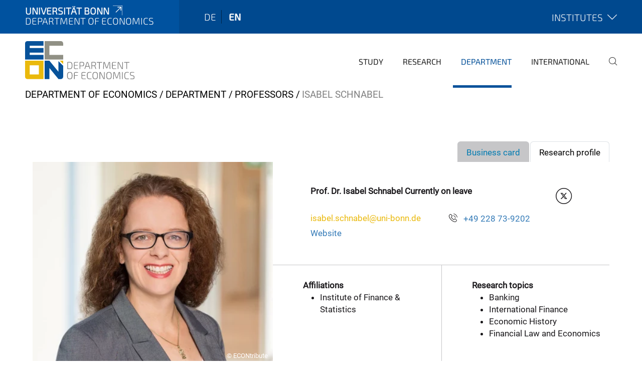

--- FILE ---
content_type: text/html;charset=utf-8
request_url: https://www.econ.uni-bonn.de/en/department/professors/isabel-schnabel
body_size: 6288
content:
<!DOCTYPE html>
<html xmlns="http://www.w3.org/1999/xhtml" lang="en" xml:lang="en">
<head><meta http-equiv="Content-Type" content="text/html; charset=UTF-8" /><link rel="alternate" hreflang="de" href="https://www.econ.uni-bonn.de/de/fachbereich/professorinnen/isabel-schnabel" /><link rel="alternate" hreflang="en" href="https://www.econ.uni-bonn.de/en/department/professors/isabel-schnabel" /><link data-head-resource="1" rel="stylesheet" href="/++theme++barceloneta/css/barceloneta.min.css" /><link data-head-resource="1" rel="stylesheet" type="text/css" href="/++theme++unibonn.theme/css/style.css?tag=10-12-2025_10-56-09" /><link rel="canonical" href="https://www.econ.uni-bonn.de/en/department/professors/isabel-schnabel" /><link rel="preload icon" type="image/vnd.microsoft.icon" href="https://www.econ.uni-bonn.de/en/favicon.ico" /><link rel="mask-icon" href="https://www.econ.uni-bonn.de/en/favicon.ico" /><link href="https://www.econ.uni-bonn.de/en/@@search" rel="search" title="Search this site" /><link data-bundle="easyform" href="https://www.econ.uni-bonn.de/++webresource++b6e63fde-4269-5984-a67a-480840700e9a/++resource++easyform.css" media="all" rel="stylesheet" type="text/css" /><link data-bundle="multilingual" href="https://www.econ.uni-bonn.de/++webresource++f30a16e6-dac4-5f5f-a036-b24364abdfc8/++resource++plone.app.multilingual.stylesheet/multilingual.css" media="all" rel="stylesheet" type="text/css" /><link data-bundle="plone-fullscreen" href="https://www.econ.uni-bonn.de/++webresource++ac83a459-aa2c-5a45-80a9-9d3e95ae0847/++plone++static/plone-fullscreen/fullscreen.css" media="all" rel="stylesheet" type="text/css" /><script async="True" data-bundle="plone-fullscreen" integrity="sha384-yAbXscL0aoE/0AkFhaGNz6d74lDy9Cz7PXfkWNqRnFm0/ewX0uoBBoyPBU5qW7Nr" src="https://www.econ.uni-bonn.de/++webresource++6aa4c841-faf5-51e8-8109-90bd97e7aa07/++plone++static/plone-fullscreen/fullscreen.js"></script><script data-bundle="plone" integrity="sha384-6Wh7fW8sei4bJMY3a6PIfr5jae6gj9dIadjpiDZBJsr9pJ5gW0bsg0IzoolcL3H0" src="https://www.econ.uni-bonn.de/++webresource++cff93eba-89cf-5661-8beb-464cc1d0cbc7/++plone++static/bundle-plone/bundle.min.js"></script><script type="text/javascript">
var _paq = window._paq || [];
/* tracker methods like "setCustomDimension" should be called before "trackPageView" */
_paq.push(['trackPageView']);
_paq.push(['enableLinkTracking']);
(function() {
var u="https://webstat.hrz.uni-bonn.de/";
_paq.push(['setTrackerUrl', u+'matomo.php']);
_paq.push(['setSiteId', '65']);
var d=document, g=d.createElement('script'), s=d.getElementsByTagName('script')[0];
g.type='text/javascript'; g.async=true; g.defer=true; g.src=u+'matomo.js'; s.parentNode.insertBefore(g,s);
})();
</script><script data-head-resource="1" src="/++theme++unibonn.theme/js/libs.js?tag=10-12-2025_10-56-23"></script><script data-head-resource="1" src="/++theme++unibonn.theme/js/script.js?tag=10-12-2025_10-56-23"></script>
  <meta charset="utf-8"><meta charset="utf-8" /><meta name="twitter:card" content="summary" /><meta property="og:site_name" content="Department of Economics" /><meta property="og:title" content="Isabel Schnabel" /><meta property="og:type" content="website" /><meta property="og:description" content="" /><meta property="og:url" content="https://www.econ.uni-bonn.de/en/department/professors/isabel-schnabel" /><meta property="og:image" content="https://www.econ.uni-bonn.de/++resource++plone-logo.svg" /><meta property="og:image:type" content="image/svg+xml" /><meta name="viewport" content="width=device-width, initial-scale=1.0" /><meta name="google-site-verification" content="xi76AZ4ktfTwS3yFyIeGR0natF2tJBHzr0l9yJBhJAw" /><meta name="generator" content="Plone - https://plone.org/" /></meta>
  <meta http-equiv="X-UA-Compatible" content="IE=edge"><meta charset="utf-8" /><meta name="twitter:card" content="summary" /><meta property="og:site_name" content="Department of Economics" /><meta property="og:title" content="Isabel Schnabel" /><meta property="og:type" content="website" /><meta property="og:description" content="" /><meta property="og:url" content="https://www.econ.uni-bonn.de/en/department/professors/isabel-schnabel" /><meta property="og:image" content="https://www.econ.uni-bonn.de/++resource++plone-logo.svg" /><meta property="og:image:type" content="image/svg+xml" /><meta name="viewport" content="width=device-width, initial-scale=1.0" /><meta name="google-site-verification" content="xi76AZ4ktfTwS3yFyIeGR0natF2tJBHzr0l9yJBhJAw" /><meta name="generator" content="Plone - https://plone.org/" /></meta>
  <meta name="viewport" content="width=device-width, initial-scale=1"><meta charset="utf-8" /><meta name="twitter:card" content="summary" /><meta property="og:site_name" content="Department of Economics" /><meta property="og:title" content="Isabel Schnabel" /><meta property="og:type" content="website" /><meta property="og:description" content="" /><meta property="og:url" content="https://www.econ.uni-bonn.de/en/department/professors/isabel-schnabel" /><meta property="og:image" content="https://www.econ.uni-bonn.de/++resource++plone-logo.svg" /><meta property="og:image:type" content="image/svg+xml" /><meta name="viewport" content="width=device-width, initial-scale=1.0" /><meta name="google-site-verification" content="xi76AZ4ktfTwS3yFyIeGR0natF2tJBHzr0l9yJBhJAw" /><meta name="generator" content="Plone - https://plone.org/" /></meta>
  <title>Isabel Schnabel — Department of Economics</title>
</head>
<body id="visual-portal-wrapper" class="col-content frontend icons-on navigation-theme-navigation_default portaltype-businesscard section-department site-en subsection-professors subsection-professors-isabel-schnabel template-view thumbs-on userrole-anonymous viewpermission-view" dir="ltr" data-base-url="https://www.econ.uni-bonn.de/en/department/professors/isabel-schnabel" data-view-url="https://www.econ.uni-bonn.de/en/department/professors/isabel-schnabel" data-portal-url="https://www.econ.uni-bonn.de" data-i18ncatalogurl="https://www.econ.uni-bonn.de/plonejsi18n" data-lazy_loading_image_scales="[{&quot;id&quot;: &quot;large&quot;, &quot;value&quot;: 768}, {&quot;id&quot;: &quot;preview&quot;, &quot;value&quot;: 400}, {&quot;id&quot;: &quot;mini&quot;, &quot;value&quot;: 200}, {&quot;id&quot;: &quot;thumb&quot;, &quot;value&quot;: 128}, {&quot;id&quot;: &quot;tile&quot;, &quot;value&quot;: 64}, {&quot;id&quot;: &quot;icon&quot;, &quot;value&quot;: 32}, {&quot;id&quot;: &quot;listing&quot;, &quot;value&quot;: 16}]" data-pat-pickadate="{&quot;date&quot;: {&quot;selectYears&quot;: 200}, &quot;time&quot;: {&quot;interval&quot;: 5 } }" data-pat-plone-modal="{&quot;actionOptions&quot;: {&quot;displayInModal&quot;: false}}"><div class="outer-wrapper">
    <div class="inner-wrapper">

      <div id="fontfamilies">
  <style>@font-face{font-family:'testfont';src: url('https://www.econ.uni-bonn.de/font-families/default-fonts/view/++widget++form.widgets.file_eot/@@download');src: url('https://www.econ.uni-bonn.de/font-families/default-fonts/view/++widget++form.widgets.file_eot/@@download') format('embedded-opentype'),url('https://www.econ.uni-bonn.de/font-families/default-fonts/view/++widget++form.widgets.file_svg/@@download') format('svg'),url('https://www.econ.uni-bonn.de/font-families/default-fonts/view/++widget++form.widgets.file_woff/@@download') format('woff'),url('https://www.econ.uni-bonn.de/font-families/default-fonts/view/++widget++form.widgets.file_ttf/@@download') format('truetype');font-weight:normal;font-style:normal;}.testfont-icon-home:before{content:"\e902";font-family:testfont}.testfont-icon-pencil:before{content:"\e905";font-family:testfont}.testfont-icon-music:before{content:"\e911";font-family:testfont}.testfont-icon-bell:before{content:"\e951";font-family:testfont}
@font-face{font-family:'uni-bonn';src: url('https://www.econ.uni-bonn.de/font-families/unibonn-fonts/view/++widget++form.widgets.file_eot/@@download');src: url('https://www.econ.uni-bonn.de/font-families/unibonn-fonts/view/++widget++form.widgets.file_eot/@@download') format('embedded-opentype'),url('https://www.econ.uni-bonn.de/font-families/unibonn-fonts/view/++widget++form.widgets.file_svg/@@download') format('svg'),url('https://www.econ.uni-bonn.de/font-families/unibonn-fonts/view/++widget++form.widgets.file_woff/@@download') format('woff'),url('https://www.econ.uni-bonn.de/font-families/unibonn-fonts/view/++widget++form.widgets.file_ttf/@@download') format('truetype');font-weight:normal;font-style:normal;}.uni-bonn-icon-arrow-down:before{content:"\e900";font-family:uni-bonn}.uni-bonn-icon-arrow-top:before{content:"\e901";font-family:uni-bonn}.uni-bonn-icon-close:before{content:"\e902";font-family:uni-bonn}.uni-bonn-icon-arrow-right:before{content:"\e903";font-family:uni-bonn}.uni-bonn-icon-arrow-left:before{content:"\e904";font-family:uni-bonn}.uni-bonn-icon-external:before{content:"\e905";font-family:uni-bonn}.uni-bonn-icon-search:before{content:"\e906";font-family:uni-bonn}.uni-bonn-icon-whatsapp-outline:before{content:"\e907";font-family:uni-bonn}.uni-bonn-icon-whatsapp:before{content:"\e908";font-family:uni-bonn}.uni-bonn-icon-youtube:before{content:"\e909";font-family:uni-bonn}.uni-bonn-icon-youtube-outline:before{content:"\e90a";font-family:uni-bonn}.uni-bonn-icon-instagram:before{content:"\e90b";font-family:uni-bonn}.uni-bonn-icon-instagram-outline:before{content:"\e90c";font-family:uni-bonn}.uni-bonn-icon-linkedin:before{content:"\e90d";font-family:uni-bonn}.uni-bonn-icon-linkedin-outline:before{content:"\e90e";font-family:uni-bonn}.uni-bonn-icon-xing:before{content:"\e90f";font-family:uni-bonn}.uni-bonn-icon-xing-outline:before{content:"\e910";font-family:uni-bonn}.uni-bonn-icon-twitter:before{content:"\e911";font-family:uni-bonn}.uni-bonn-icon-twitter-outline:before{content:"\e912";font-family:uni-bonn}.uni-bonn-icon-facebook:before{content:"\e913";font-family:uni-bonn}.uni-bonn-icon-facebook-outline:before{content:"\e914";font-family:uni-bonn}.uni-bonn-icon-navigation:before{content:"\e915";font-family:uni-bonn}.uni-bonn-icon-phone-book:before{content:"\e917";font-family:uni-bonn}.uni-bonn-icon-information:before{content:"\e918";font-family:uni-bonn}.uni-bonn-icon-checkbox:before{content:"\e919";font-family:uni-bonn}.uni-bonn-icon-filter-kachel:before{content:"\e91a";font-family:uni-bonn}.uni-bonn-icon-filter:before{content:"\e91b";font-family:uni-bonn}.uni-bonn-icon-filter-liste:before{content:"\e91c";font-family:uni-bonn}.uni-bonn-icon-delete:before{content:"\e91d";font-family:uni-bonn}.uni-bonn-icon-filter-liste-inaktiv:before{content:"\e91e";font-family:uni-bonn}.uni-bonn-icon-cheackbox-aktiv:before{content:"\e91f";font-family:uni-bonn}.uni-bonn-icon-filter-kachel-aktiv:before{content:"\e920";font-family:uni-bonn}.uni-bonn-icon-event:before{content:"\e921";font-family:uni-bonn}.uni-bonn-icon-video:before{content:"\e922";font-family:uni-bonn}.uni-bonn-icon-phone:before{content:"\e923";font-family:uni-bonn}.uni-bonn-icon-fax:before{content:"\e924";font-family:uni-bonn}.uni-bonn-icon-link:before{content:"\e925";font-family:uni-bonn}.uni-bonn-icon-download:before{content:"\e926";font-family:uni-bonn}.uni-bonn-icon-print:before{content:"\e927";font-family:uni-bonn}.uni-bonn-icon-x:before{content:"\e928";font-family:uni-bonn}.uni-bonn-icon-x-outline:before{content:"\e929";font-family:uni-bonn}.uni-bonn-icon-bluesky:before{content:"\e92a";font-family:uni-bonn}.uni-bonn-icon-bluesky-outline:before{content:"\e92b";font-family:uni-bonn}.uni-bonn-icon-location-2:before{content:"\e916";font-family:uni-bonn}.uni-bonn-icon-mastodon:before{content:"\e92c";font-family:uni-bonn}.uni-bonn-icon-mastodon-outline:before{content:"\e92d";font-family:uni-bonn}
@font-face{font-family:'Uni-Bonn-official';src: url('https://www.econ.uni-bonn.de/font-families/uni-bonn-official/view/++widget++form.widgets.file_eot/@@download');src: url('https://www.econ.uni-bonn.de/font-families/uni-bonn-official/view/++widget++form.widgets.file_eot/@@download') format('embedded-opentype'),url('https://www.econ.uni-bonn.de/font-families/uni-bonn-official/view/++widget++form.widgets.file_svg/@@download') format('svg'),url('https://www.econ.uni-bonn.de/font-families/uni-bonn-official/view/++widget++form.widgets.file_woff/@@download') format('woff'),url('https://www.econ.uni-bonn.de/font-families/uni-bonn-official/view/++widget++form.widgets.file_ttf/@@download') format('truetype');font-weight:normal;font-style:normal;}.Uni-Bonn-official-icon-fakten-zahlen:before{content:"\e900";font-family:Uni-Bonn-official}.Uni-Bonn-official-icon-forschung:before{content:"\e901";font-family:Uni-Bonn-official}.Uni-Bonn-official-icon-informationen:before{content:"\e902";font-family:Uni-Bonn-official}.Uni-Bonn-official-icon-orientierung:before{content:"\e903";font-family:Uni-Bonn-official}.Uni-Bonn-official-icon-transfer:before{content:"\e904";font-family:Uni-Bonn-official}.Uni-Bonn-official-icon-promotion:before{content:"\e905";font-family:Uni-Bonn-official}.Uni-Bonn-official-icon-hochschulsport:before{content:"\e906";font-family:Uni-Bonn-official}.Uni-Bonn-official-icon-it:before{content:"\e907";font-family:Uni-Bonn-official}.Uni-Bonn-official-icon-argelander:before{content:"\e908";font-family:Uni-Bonn-official}.Uni-Bonn-official-icon-diversity:before{content:"\e909";font-family:Uni-Bonn-official}.Uni-Bonn-official-icon-sprache:before{content:"\e90a";font-family:Uni-Bonn-official}.Uni-Bonn-official-icon-veranstaltung:before{content:"\e90b";font-family:Uni-Bonn-official}.Uni-Bonn-official-icon-studieren:before{content:"\e90c";font-family:Uni-Bonn-official}.Uni-Bonn-official-icon-ranking:before{content:"\e90d";font-family:Uni-Bonn-official}.Uni-Bonn-official-icon-beratung:before{content:"\e90e";font-family:Uni-Bonn-official}.Uni-Bonn-official-icon-foerderung:before{content:"\e90f";font-family:Uni-Bonn-official}.Uni-Bonn-official-icon-qualitaetssicherung:before{content:"\e910";font-family:Uni-Bonn-official}.Uni-Bonn-official-icon-lernplattform:before{content:"\e911";font-family:Uni-Bonn-official}.Uni-Bonn-official-icon-alumni:before{content:"\e912";font-family:Uni-Bonn-official}.Uni-Bonn-official-icon-postdocs:before{content:"\e913";font-family:Uni-Bonn-official}.Uni-Bonn-official-icon-strategie:before{content:"\e914";font-family:Uni-Bonn-official}.Uni-Bonn-official-icon-lehre:before{content:"\e91c";font-family:Uni-Bonn-official}.Uni-Bonn-official-icon-exellenz:before{content:"\e91d";font-family:Uni-Bonn-official}.Uni-Bonn-official-icon-multiplikatoren:before{content:"\e91e";font-family:Uni-Bonn-official}.Uni-Bonn-official-icon-kontakt:before{content:"\e91f";font-family:Uni-Bonn-official}.Uni-Bonn-official-icon-ort:before{content:"\e920";font-family:Uni-Bonn-official}.Uni-Bonn-official-icon-international:before{content:"\e921";font-family:Uni-Bonn-official}.Uni-Bonn-official-icon-sprechstunde:before{content:"\e922";font-family:Uni-Bonn-official}.Uni-Bonn-official-icon-fortbildung:before{content:"\e923";font-family:Uni-Bonn-official}.Uni-Bonn-official-icon-bibliothek:before{content:"\e924";font-family:Uni-Bonn-official}.Uni-Bonn-official-icon-oeffnungszeiten:before{content:"\e925";font-family:Uni-Bonn-official}.Uni-Bonn-official-icon-auszeichnungen:before{content:"\e926";font-family:Uni-Bonn-official}.Uni-Bonn-official-icon-unie915:before{content:"\e915";font-family:Uni-Bonn-official}.Uni-Bonn-official-icon-unie916:before{content:"\e916";font-family:Uni-Bonn-official}.Uni-Bonn-official-icon-unie917:before{content:"\e917";font-family:Uni-Bonn-official}.Uni-Bonn-official-icon-unie918:before{content:"\e918";font-family:Uni-Bonn-official}.Uni-Bonn-official-icon-unie919:before{content:"\e919";font-family:Uni-Bonn-official}.Uni-Bonn-official-icon-unie91a:before{content:"\e91a";font-family:Uni-Bonn-official}.Uni-Bonn-official-icon-unie91b:before{content:"\e91b";font-family:Uni-Bonn-official}.Uni-Bonn-official-icon-transfer-puzzle:before{content:"\e927";font-family:Uni-Bonn-official}.Uni-Bonn-official-icon-transfer-arrow:before{content:"\e928";font-family:Uni-Bonn-official}</style>
</div>
      

      <div id="unibonn-topbar" class="unibonn-institute-topbar show-title">
    <div class="container">
        <div class="row">
            <div class="col-md-9" id="topbar-left-wrapper">
                <div id="unibonn-institute-portalname">
                    
                        
                        <p id="unibonn-title"><a href="https://www.uni-bonn.de">Universität Bonn</a></p>
                    
                    <p id="institute-title">Department of Economics</p>
                </div>
                <div id="language-selector">
                    
  <ul class="languageselector">
    
      <li class=" language-de">
        <a href="https://www.econ.uni-bonn.de/@@multilingual-selector/a657761e3d554754bb3809e09c45e579/de?set_language=de" title="Deutsch">
          
          de
        </a>
      </li>
    
      <li class="currentLanguage  language-en">
        <a href="https://www.econ.uni-bonn.de/@@multilingual-selector/a657761e3d554754bb3809e09c45e579/en?set_language=en" title="English">
          
          en
        </a>
      </li>
    
  </ul>


                </div>
            </div>
            <div class="col-md-3" id="topbar-right-wrapper">
                
  <div id="additional-links-wrapper">
    <button id="additional-links-toggle">
      <span>Institutes</span>
      <i class="icon-unibonn icon-unibonn-arrow-down"></i>
    </button>

    <div id="additional-links" style="display: none">
      <ul>
        
          <li><a href="https://www.econ.uni-bonn.de/iame/en/index#anchor-none" title="Home">Institute for Applied Microeconomics</a></li>
        
          <li><a href="https://www.econ.uni-bonn.de/ifs/en/home#anchor-none" title="Home">Institute of Finance and Statistics</a></li>
        
          <li><a href="https://www.econ.uni-bonn.de/macro/en/home#anchor-none" title="Home">Institute for Macroeconomics and Econometrics</a></li>
        
          <li><a href="https://www.econ.uni-bonn.de/micro/en/home#anchor-none" title="Home">Institute for Microeconomics</a></li>
        
      </ul>
    </div>
  </div>

            </div>
        </div>
    </div>
</div>

      <header id="company-header" class="unibonn">

    <div class="header-template-0 header-image-size-1">
      <div class="container">
        <div id="company-topbar" class="container ">
          
  <div id="company-logo">
    
      <a class="portal-logo logo_desktop" href="https://www.econ.uni-bonn.de/en" title="Department of Economics">
        <img alt="Department of Economics" title="Department of Economics" src="https://www.econ.uni-bonn.de/en/@@logo?logo_type=logo_desktop" />
      </a>
    
      <a class="portal-logo logo_mobile" href="https://www.econ.uni-bonn.de/en" title="Department of Economics">
        <img alt="Department of Economics" title="Department of Economics" src="https://www.econ.uni-bonn.de/en/@@logo?logo_type=logo_mobile" />
      </a>
    
      <a class="portal-logo logo_mobile_navigation" href="https://www.econ.uni-bonn.de/en" title="Department of Economics">
        <img alt="Department of Economics" title="Department of Economics" src="https://www.econ.uni-bonn.de/en/@@logo?logo_type=logo_mobile_navigation" />
      </a>
    
  </div>

          
  <div class="language-selector-container">
    <div class="language-selector">
      
        
      
        <div>
          <span class="text">en</span>
          <span class="icon interaktiv-icon-basetilestheme-arrow-top"></span>
        </div>
      
      <ul class="lang-dropdown">
        <li class="">
          <a href="https://www.econ.uni-bonn.de/@@multilingual-selector/a657761e3d554754bb3809e09c45e579/de?set_language=de">de</a>
        </li>
        <li class="selected">
          <a href="https://www.econ.uni-bonn.de/@@multilingual-selector/a657761e3d554754bb3809e09c45e579/en?set_language=en">en</a>
        </li>
      </ul>
    </div>
  </div>

          <div id="navigation-overlay"></div>
          

  <div class="sidenavigation-links">
    <button id="toggle-navigation" class="sidenavigation-link" aria-label="Toggle Navigation">
      <i class="icon-unibonn-navigation"></i>
    </button>
    
  </div>

  
    <div id="company-navigation-main" class="desktop">
      <nav class="main-navigation">
        
  <ul class="main-navigation-sections">
    
      <li class="section-0 has-subsections">
        <a class="has-subsections" href="https://www.econ.uni-bonn.de/en/study-programs" data-uid="6725196bdbe142fab03096e204e94850">
          Study
        </a>
      </li>
    
      <li class="section-0 has-subsections">
        <a class="has-subsections" href="https://www.econ.uni-bonn.de/en/research" data-uid="4e95b14ca9c94ed9802e419cd320118f">
          Research
        </a>
      </li>
    
      <li class="section-0 in-path has-subsections">
        <a class="has-subsections" href="https://www.econ.uni-bonn.de/en/department" data-uid="1a294754dd244f6eb5b90154d630416b">
          Department
        </a>
      </li>
    
      <li class="section-0 has-subsections">
        <a class="has-subsections" href="https://www.econ.uni-bonn.de/en/international" data-uid="19d66462ac59413fb32de2042897c3d3">
          International
        </a>
      </li>
    
    
        <li class="search">
          <a href="https://www.econ.uni-bonn.de/en/search" title="search">
            <i class="icon-unibonn icon-unibonn-search"></i>
          </a>
        </li>
    
  </ul>

      </nav>
    </div>

    <div id="company-navigation" class="menu">
      <button class="close-navigation-menu close-desktop-navigation" aria-label="close">
        <i class="icon-unibonn-close"></i>
      </button>

      <div id="navigation-menu-header">
        
          <a class="portal-logo logo_mobile_menu" href="https://www.econ.uni-bonn.de/en" title="Department of Economics">
            <img alt="Department of Economics" title="Department of Economics" src="https://www.econ.uni-bonn.de/en/@@logo?logo_type=logo_mobile_navigation" />
          </a>
        

        <ul class="navigation-menu-header-actions">
          
            <li>
              <a class="open-search" href="https://www.econ.uni-bonn.de/en/search" title="search">
                <i class="icon-unibonn icon-unibonn-search"></i>
              </a>
            </li>
          
          <li>
            <a class="close-navigation-menu" id="close-navigation" title="close">
              <i class="icon-unibonn-navigation"></i>
            </a>
          </li>
        </ul>
      </div>

      <div class="searchbar">
        <form action="https://www.econ.uni-bonn.de/en/search">
          <button class="start-search" aria-label="Start Search"><i class="left icon-unibonn icon-unibonn-search"></i>
          </button>
          <input class="search-input" type="text" name="SearchableText" aria-label="Search" />
          <button class="clear-search" aria-label="Clear Search"><i class="icon-unibonn icon-unibonn-close"></i>
          </button>
        </form>
      </div>

      <nav class="main-navigation">
        <div class="navigation-level">
          <div class="spinner" style="display: block"></div>
        </div>
      </nav>

    </div>
  

        </div>
      </div>
      
  

    </div>

  </header>

      <div id="anchors"></div>

      <div id="company-content" class="container-fluid main-content-wrapper">
        <div class="row status-message-row set-max-width">
          <aside id="global_statusmessage" class="container">
      

      <div>
      </div>
    </aside>
        </div>
        <nav class="breadcrumbs">
  <span id="breadcrumbs-you-are-here" class="hiddenStructure">You are here:</span>

  <ol aria-labelledby="breadcrumbs-you-are-here">
    <li id="breadcrumbs-home">
      <a href="https://www.econ.uni-bonn.de/en">Department of Economics</a>
    </li>
    <li id="breadcrumbs-1">
      
        <a href="https://www.econ.uni-bonn.de/en/department">Department</a>
        
      
    </li>
    <li id="breadcrumbs-2">
      
        <a href="https://www.econ.uni-bonn.de/en/department/professors">Professors</a>
        
      
    </li>
    <li id="breadcrumbs-3">
      
        
        <span id="breadcrumbs-current">Isabel Schnabel</span>
      
    </li>
  </ol>
</nav>
        <main id="main-container" class="row">
          <div id="column1-container"></div>
          <div class="col-xs-12 col-sm-12">
              <article id="content">

            

              <header>

                <div id="viewlet-above-content-title">
</div>

                

                <div id="viewlet-below-content-title">
</div>

                

                <div id="viewlet-below-content-description"></div>

              </header>

              <div id="viewlet-above-content-body"></div>

              <div id="content-core">
                
  <div class="container">
    <div class="row">
      <div class="col-xs-12 col-sm-12">
        
  <div class="businesscard-content tabbed">

    <ul class="nav nav-tabs" role="tablist">
      
      <li class="nav-item">
        <a class="nav-link active" data-bs-toggle="tab" role="tab" href="#research_profile-tab" aria-selected="true">Research profile</a>
      </li>
      <li class="nav-item">
        <a class="nav-link" href="#businesscard-tab" data-bs-toggle="tab" role="tab" aria-selected="false">Business card</a>
      </li>
    </ul>

    <div class="tab-content">
      <div class="tab-pane active show" id="research_profile-tab" role="tabpanel">
        <div class="row row-flex">
          <div class="col-lg-5 image">
            <img src="https://www.econ.uni-bonn.de/en/department/professors/isabel-schnabel/@@images/image/preview" alt="Isabel Schnabel" style="object-position: 50.0000% 50.0000%" />
            <div class="copyright">© ECONtribute</div>
          </div>
          <div class="col-lg-7 info">
            <div class="row">
              <div class="col-lg-12 contact">
                <div class="row">
                  <div class="col-md-12 contact-name">
                    <span class="name">
                    Prof. Dr. Isabel Schnabel Currently on leave
                    </span>
                    <a class="social-link" href="https://twitter.com/Isabel_Schnabel" target="_blank">
                      <i class="icon-unibonn icon-unibonn-x-outline"></i>
                    </a>
                  </div>
                </div>
                <div class="row row-flex">
                  <div class="col-flex-auto contact-email">
                    <p class="email">
                      <a href="mailto:isabel.schnabel@uni-bonn.de">isabel.schnabel@uni-bonn.de</a>
                    </p>
                  </div>
                  <div class="col-flex-auto contact-website">
                    <p class="website">
                      <a href="https://www.econ.uni-bonn.de/ifs/en/schnabel">Website</a>
                    </p>
                  </div>
                  <div class="col-flex-grow contact-phone">
                    <p class="phone">
                      <i class="icon-unibonn icon-unibonn-phone"></i>
                      <a href="tel:+49 228 73-9202">+49 228 73-9202</a>
                    </p>
                  </div>
                  <div class="col-flex-auto contact-orcid">
                    
                  </div>
                  <div class="col-flex-auto contact-placeholder">
                    <p class="placeholder"></p>
                  </div>
                  <div class="col-flex-grow contact-research-gate">
                    
                  </div>
                </div>
              </div>
            </div>
            <div class="row">
              <div class="col-lg-6 affiliations">
                <span class="title">Affiliations</span>
                <ul>
                  <li>Institute of Finance &amp; Statistics</li>
                </ul>
              </div>
              <div class="col-lg-6 research_focus">
                <span class="title">Research topics</span>
                <ul>
                  <li>Banking</li>
                  <li>International Finance</li>
                  <li>Economic History</li>
                  <li>Financial Law and Economics</li>
                </ul>
              </div>
            </div>
          </div>
        </div>
        <div class="row">
          <div class="col-md-12">
            <div class="abstract"></div>
            
          </div>
        </div>
      </div>

      <div class="tab-pane" id="businesscard-tab" role="tabpanel">
        <div class="row businesscard has-image">
          <div class="col-lg-5 image">
            <img src="https://www.econ.uni-bonn.de/en/department/professors/isabel-schnabel/@@images/image/preview" alt="Isabel Schnabel" style="object-position: 50.0000% 50.0000%" />
            <div class="copyright">© ECONtribute</div>
          </div>

          <div class="col-lg-7 info">
            <div class="row">
              <div class="col-md-12 contact">
                <div class="row">
                  <div class="col-md-12 contact-name">
                                    <span class="name">
                                        Prof. Dr. Isabel Schnabel Currently on leave
                                    </span>
                    <a class="social-link" href="https://twitter.com/Isabel_Schnabel" target="_blank">
                      <i class="icon-unibonn icon-unibonn-x-outline"></i>
                    </a>
                  </div>
                </div>
                <div class="row row-flex">
                  <div class="col-flex-auto contact-email">
                    <p class="email">
                      <a href="mailto:isabel.schnabel@uni-bonn.de">isabel.schnabel@uni-bonn.de</a>
                    </p>
                    
                  </div>
                  <div class="col-flex-auto contact-website">
                    <p class="website">
                      <a href="https://www.econ.uni-bonn.de/ifs/en/schnabel">Website</a>
                    </p>
                  </div>
                  <div class="col-flex-grow contact-phone">
                    <p class="phone">
                      <i class="icon-unibonn icon-unibonn-phone"></i>
                      <a href="tel:+49 228 73-9202">+49 228 73-9202</a>
                    </p>
                    
                  </div>
                </div>
              </div>
            </div>

            <div class="row">
              
                <div class="col-md-12 address address-office">
                  
                    <p class="street">Adenauerallee 24-26</p>
                  
                    <p class="zipcode city">53113 Bonn</p>
                  
                </div>
              
            </div>

          </div>
        </div>
      </div>
    </div>
  </div>

        </div>
      </div>
    </div>

              </div>

              <div id="viewlet-below-content-body">


</div>

            
            <footer>
              <div id="viewlet-below-content"><div id="unibonn-scripts"><script>
  var _paq = window._paq = window._paq || [];
  /* tracker methods like "setCustomDimension" should be called before "trackPageView" */
  _paq.push(['trackPageView']);
  _paq.push(['enableLinkTracking']);
  (function() {
    var u="https://webstat.hrz.uni-bonn.de/";
    _paq.push(['setTrackerUrl', u+'matomo.php']);
    _paq.push(['setSiteId', '65']);
    var d=document, g=d.createElement('script'), s=d.getElementsByTagName('script')[0];
    g.async=true; g.src=u+'matomo.js'; s.parentNode.insertBefore(g,s);
  })();
</script></div>
</div>
            </footer>
          </article>
          </div>
          <div id="column2-container"></div>
        </main>
      </div>

      <div id="spinner">
        <div class="spinner-box">
          Wird geladen
        </div>
        <div class="loader">
          <span></span>
          <span></span>
          <span></span>
          <span></span>
        </div>
      </div>
      

      <footer id="company-footer" class="unibonn">
        
        <div id="viewlet-footer-category-links">
  <div class="container">
    <label>The Department</label>

    <div class="wrapper">
      <dl>
        <dt>
          <i class="d-inline-block d-lg-none "></i>
          <span>Institutes &amp; Facilities</span>
        </dt>
        <dd>
          <a href="https://www.econ.uni-bonn.de/iame/en/index#anchor-none">Institute for Applied Microeconomics</a>
        </dd>
        <dd>
          <a href="https://www.econ.uni-bonn.de/ifs/en/home">Institute of Finance and Statistics</a>
        </dd>
        <dd>
          <a href="https://www.econ.uni-bonn.de/macro/en/home#anchor-none">Institute for Macroeconomics and Econometrics</a>
        </dd>
        <dd>
          <a href="https://www.econ.uni-bonn.de/micro/en/home#anchor-none">Institute for Microeconomics</a>
        </dd>
        <dd>
          <a href="https://www.econ.uni-bonn.de/bonneconlab/en/index#anchor-none"> BonnEconLab: Laboratory for Experimental Economics</a>
        </dd>
      </dl>
      <dl>
        <dt>
          <i class="d-inline-block d-lg-none "></i>
          <span>Research projects</span>
        </dt>
        <dd>
          <a href="https://econtribute.de/">ECONTribute</a>
        </dd>
        <dd>
          <a href="https://www.hcm.uni-bonn.de/">Hausdorff Center for Mathematics (HCM)</a>
        </dd>
        <dd>
          <a href="https://www.crctr224.de/en">EPoS Collaborative Research Center Transregio 224</a>
        </dd>
        <dd>
          <a href="https://www.rtg-macroinequality.de/">RTG 2281: The Macroeconomics of Inequality</a>
        </dd>
      </dl>
      <dl>
        <dt>
          <i class="d-inline-block d-lg-none "></i>
          <span>For students</span>
        </dt>
        <dd>
          <a href="https://www.econ.uni-bonn.de/de/studium/ansprechpartner#anchor-none">Study management</a>
        </dd>
        <dd>
          <a href="https://www.econ.uni-bonn.de/examinations/en/home#anchor-none">Examination office</a>
        </dd>
        <dd>
          <a href="https://www.bgse.uni-bonn.de/en">Bonn Graduate School of Economics</a>
        </dd>
        <dd>
          <a href="https://www.econ.uni-bonn.de/sws/de/home#anchor-none">Departmental library</a>
        </dd>
      </dl>
    </div>
  </div>
</div>
        
  <div id="upper-footer">
    <div class="container">
      <div class="row">
        <div class="col-md-6">
          
            <a class="email" href="mailto:econpr@uni-bonn.de">
                econpr@uni-bonn.de
            </a>
            
            <br />
          
          <br />
          <span class="information">
            Adenauerallee 24 - 42 53113 Bonn
          </span>
        </div>

        <div class="col-sm-6 col-md-6">
          
            
              <span class="header">Recommended Links</span>
            
            <div class="direct-links">
              <a href="https://www.econ.uni-bonn.de/examinations" title="Wirtschaftswissenschaftliches  Prüfungsamt">Examination Office</a>
              <a href="https://www.rsf.uni-bonn.de/en/faculty/deansoffice#buero" title="Faculty of Law and Economics">Dean's Office</a>
              <a href="https://confluence.team.uni-bonn.de/x/-us4Aw" title="Intranet">Confluence</a>
            </div>
          
          <div class="clear"></div>
          <div class="social-media">
            <a target="_blank" href="https://www.instagram.com/econ.unibonn" title="Instagram"><i class="icon-unibonn uni-bonn-icon-instagram"></i></a>
            <a target="_blank" href="https://www.facebook.com/Economics.Bonn" title="Facebook"><i class="icon-unibonn uni-bonn-icon-facebook"></i></a>
            <a target="_blank" href="https://www.linkedin.com/company/department-of-economics-bonn/" title="LinkedIn"><i class="icon-unibonn uni-bonn-icon-linkedin"></i></a>
          </div>
        </div>
      </div>
    </div>
  </div>

  <div id="lower-footer">
    <div class="container">
      <div class="row">
        <div class="col-md-6">
          <span class="company-name">
            Department of Economics
          </span>
          
        </div>
        <div class="col-md-6">
          <div class="site-actions">
            
              <a href="https://www.econ.uni-bonn.de/en/imprint">Imprint</a>
            
              <a href="https://www.econ.uni-bonn.de/en/data-protection-policy">Data protection policy</a>
            
              <a href="https://www.chancengerechtigkeit.uni-bonn.de/en/accessibility?form.widgets.affected_page__url_=https%3A%2F%2Fwww.econ.uni-bonn.de%2Fen%2Fdepartment%2Fprofessors%2Fisabel-schnabel">Accessibility</a>
            
          </div>
        </div>
      </div>
    </div>
  </div>


      </footer>

    </div>
  </div><div id="unibonn-scripts"><script>
  var _paq = window._paq = window._paq || [];
  /* tracker methods like "setCustomDimension" should be called before "trackPageView" */
  _paq.push(['trackPageView']);
  _paq.push(['enableLinkTracking']);
  (function() {
    var u="https://webstat.hrz.uni-bonn.de/";
    _paq.push(['setTrackerUrl', u+'matomo.php']);
    _paq.push(['setSiteId', '65']);
    var d=document, g=d.createElement('script'), s=d.getElementsByTagName('script')[0];
    g.async=true; g.src=u+'matomo.js'; s.parentNode.insertBefore(g,s);
  })();
</script></div></body>
</html>